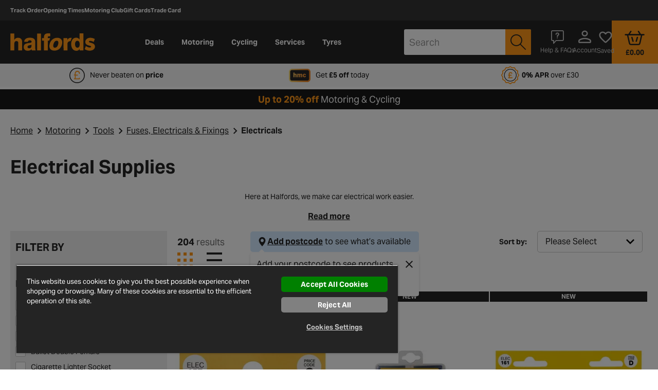

--- FILE ---
content_type: image/svg+xml
request_url: https://www.halfords.com/on/demandware.static/Sites-halfords-uk-Site/-/en_GB/v1769994494027/icons_multicolor/hmc-card.svg
body_size: 839
content:
<svg xmlns="http://www.w3.org/2000/svg" width="26" height="16" fill="none"><mask id="a" width="26" height="16" x="0" y="0" maskUnits="userSpaceOnUse" style="mask-type:luminance"><path fill="#fff" d="M26 0H0v16h26z"/></mask><g mask="url(#a)"><path fill="url(#b)" d="M22.163 0H3.837C1.718 0 0 1.704 0 3.805v8.39C0 14.296 1.718 16 3.837 16h18.326C24.282 16 26 14.296 26 12.195v-8.39C26 1.704 24.282 0 22.163 0"/><path fill="#282727" d="M22.17 1.492H3.66c-1.19 0-2.156.957-2.156 2.137v8.457c0 1.18.965 2.137 2.156 2.137h18.51c1.191 0 2.156-.957 2.156-2.137V3.629c0-1.18-.965-2.137-2.155-2.137"/><path fill="url(#c)" d="M7.954 10.116v-2.48c0-.193-.034-.327-.11-.411s-.186-.126-.347-.126a.7.7 0 0 0-.465.176q-.188.188-.186.503v2.338H5.443V4.618h1.403v1.886a1.47 1.47 0 0 1 1.192-.553c.49 0 .761.126.98.377.229.251.339.612.339 1.09v2.698z"/><path fill="url(#d)" d="M14.708 10.116V7.552c0-.16-.034-.277-.093-.344q-.092-.11-.296-.109a.62.62 0 0 0-.398.143q-.151.15-.152.427v2.447h-1.403V7.552c0-.16-.034-.277-.093-.344q-.09-.11-.296-.109a.62.62 0 0 0-.397.143q-.152.15-.152.427v2.447h-1.403v-4.04h1.37v.47c.278-.394.659-.595 1.14-.595.482 0 .474.05.66.16.186.108.32.267.414.468a1.56 1.56 0 0 1 .558-.477c.203-.1.44-.151.693-.151.414 0 .727.126.946.369q.32.364.322 1.08v2.716h-1.42"/><path fill="url(#e)" d="M20.607 8.557q-.073.82-.566 1.25-.495.427-1.344.427c-.566 0-1.158-.185-1.513-.553q-.533-.554-.533-1.56c0-.67.186-1.223.55-1.6.363-.386.879-.57 1.53-.57.65 0 .946.134 1.268.394.312.26.498.637.557 1.114l-1.344.135c-.033-.193-.093-.327-.177-.411a.46.46 0 0 0-.338-.126c-.414 0-.617.352-.617 1.048q-.002 1.041.617 1.04c.414 0 .287-.051.38-.152a.7.7 0 0 0 .17-.427h1.36z"/></g><defs><linearGradient id="b" x1="25.763" x2=".854" y1="7.996" y2="7.996" gradientUnits="userSpaceOnUse"><stop stop-color="#ED882B"/><stop offset=".2" stop-color="#ED8C2E"/><stop offset=".4" stop-color="#EF983A"/><stop offset=".6" stop-color="#F2AD4C"/><stop offset=".9" stop-color="#F6CA67"/><stop offset="1" stop-color="#FADF7A"/></linearGradient><linearGradient id="c" x1="25.713" x2=".862" y1="7.367" y2="7.367" gradientUnits="userSpaceOnUse"><stop stop-color="#ED882B"/><stop offset=".2" stop-color="#ED8C2E"/><stop offset=".4" stop-color="#EF983A"/><stop offset=".6" stop-color="#F2AD4C"/><stop offset=".9" stop-color="#F6CA67"/><stop offset="1" stop-color="#FADF7A"/></linearGradient><linearGradient id="d" x1="25.764" x2=".871" y1="8.029" y2="8.029" gradientUnits="userSpaceOnUse"><stop stop-color="#ED882B"/><stop offset=".2" stop-color="#ED8C2E"/><stop offset=".4" stop-color="#EF983A"/><stop offset=".6" stop-color="#F2AD4C"/><stop offset=".9" stop-color="#F6CA67"/><stop offset="1" stop-color="#FADF7A"/></linearGradient><linearGradient id="e" x1="25.805" x2=".811" y1="8.096" y2="8.096" gradientUnits="userSpaceOnUse"><stop stop-color="#ED882B"/><stop offset=".2" stop-color="#ED8C2E"/><stop offset=".4" stop-color="#EF983A"/><stop offset=".6" stop-color="#F2AD4C"/><stop offset=".9" stop-color="#F6CA67"/><stop offset="1" stop-color="#FADF7A"/></linearGradient></defs></svg>

--- FILE ---
content_type: text/javascript; charset=utf-8
request_url: https://p.cquotient.com/pebble?tla=bcrp-halfords-uk&activityType=viewCategory&callback=CQuotient._act_callback0&cookieId=bcz2Jx1NOo4ZfAjQ4salW1FWFg&userId=&emailId=&products=id%3A%3A724670%7C%7Csku%3A%3A%3B%3Bid%3A%3A731062%7C%7Csku%3A%3A%3B%3Bid%3A%3A724102%7C%7Csku%3A%3A%3B%3Bid%3A%3A723870%7C%7Csku%3A%3A%3B%3Bid%3A%3A723822%7C%7Csku%3A%3A%3B%3Bid%3A%3A724038%7C%7Csku%3A%3A%3B%3Bid%3A%3A725494%7C%7Csku%3A%3A%3B%3Bid%3A%3A725958%7C%7Csku%3A%3A%3B%3Bid%3A%3A725222%7C%7Csku%3A%3A%3B%3Bid%3A%3A731366%7C%7Csku%3A%3A%3B%3Bid%3A%3A725430%7C%7Csku%3A%3A%3B%3Bid%3A%3A723974%7C%7Csku%3A%3A&categoryId=500059&refinements=%5B%7B%22name%22%3A%22Category%22%2C%22value%22%3A%22500059%22%7D%5D&personalized=false&sortingRule=Global_Category&realm=BCRP&siteId=halfords-uk&instanceType=prd&queryLocale=en_GB&locale=en_GB&referrer=&currentLocation=https%3A%2F%2Fwww.halfords.com%2Fmotoring%2Ftools%2Ffuses-electricals-and-fixings%2Felectricals%2F&ls=true&_=1770052793538&v=v3.1.3&fbPixelId=__UNKNOWN__&json=%7B%22cookieId%22%3A%22bcz2Jx1NOo4ZfAjQ4salW1FWFg%22%2C%22userId%22%3A%22%22%2C%22emailId%22%3A%22%22%2C%22products%22%3A%5B%7B%22id%22%3A%22724670%22%2C%22sku%22%3A%22%22%7D%2C%7B%22id%22%3A%22731062%22%2C%22sku%22%3A%22%22%7D%2C%7B%22id%22%3A%22724102%22%2C%22sku%22%3A%22%22%7D%2C%7B%22id%22%3A%22723870%22%2C%22sku%22%3A%22%22%7D%2C%7B%22id%22%3A%22723822%22%2C%22sku%22%3A%22%22%7D%2C%7B%22id%22%3A%22724038%22%2C%22sku%22%3A%22%22%7D%2C%7B%22id%22%3A%22725494%22%2C%22sku%22%3A%22%22%7D%2C%7B%22id%22%3A%22725958%22%2C%22sku%22%3A%22%22%7D%2C%7B%22id%22%3A%22725222%22%2C%22sku%22%3A%22%22%7D%2C%7B%22id%22%3A%22731366%22%2C%22sku%22%3A%22%22%7D%2C%7B%22id%22%3A%22725430%22%2C%22sku%22%3A%22%22%7D%2C%7B%22id%22%3A%22723974%22%2C%22sku%22%3A%22%22%7D%5D%2C%22categoryId%22%3A%22500059%22%2C%22refinements%22%3A%22%5B%7B%5C%22name%5C%22%3A%5C%22Category%5C%22%2C%5C%22value%5C%22%3A%5C%22500059%5C%22%7D%5D%22%2C%22personalized%22%3A%22false%22%2C%22sortingRule%22%3A%22Global_Category%22%2C%22realm%22%3A%22BCRP%22%2C%22siteId%22%3A%22halfords-uk%22%2C%22instanceType%22%3A%22prd%22%2C%22queryLocale%22%3A%22en_GB%22%2C%22locale%22%3A%22en_GB%22%2C%22referrer%22%3A%22%22%2C%22currentLocation%22%3A%22https%3A%2F%2Fwww.halfords.com%2Fmotoring%2Ftools%2Ffuses-electricals-and-fixings%2Felectricals%2F%22%2C%22ls%22%3Atrue%2C%22_%22%3A1770052793538%2C%22v%22%3A%22v3.1.3%22%2C%22fbPixelId%22%3A%22__UNKNOWN__%22%7D
body_size: 270
content:
/**/ typeof CQuotient._act_callback0 === 'function' && CQuotient._act_callback0([{"k":"__cq_uuid","v":"bcz2Jx1NOo4ZfAjQ4salW1FWFg","m":34128000},{"k":"__cq_seg","v":"0~0.00!1~0.00!2~0.00!3~0.00!4~0.00!5~0.00!6~0.00!7~0.00!8~0.00!9~0.00","m":2592000}]);

--- FILE ---
content_type: text/javascript
request_url: https://d.la1-c2-frf.salesforceliveagent.com/chat/rest/System/MultiNoun.jsonp?nouns=VisitorId,Settings&VisitorId.prefix=Visitor&Settings.prefix=Visitor&Settings.buttonIds=[null]&Settings.updateBreadcrumb=1&Settings.urlPrefix=undefined&callback=liveagent._.handlePing&deployment_id=572w0000000TQRn&org_id=00D200000000CMz&version=47
body_size: 348
content:
/**/liveagent._.handlePing({"messages":[{"type":"VisitorId", "message":{"sessionId":"c734ac99-2552-4d0b-80de-11572210e93f"}},{"type":"SwitchServer", "message":{"newUrl":"https://d.la11-core1.sfdc-cehfhs.salesforceliveagent.com/chat"}}]});